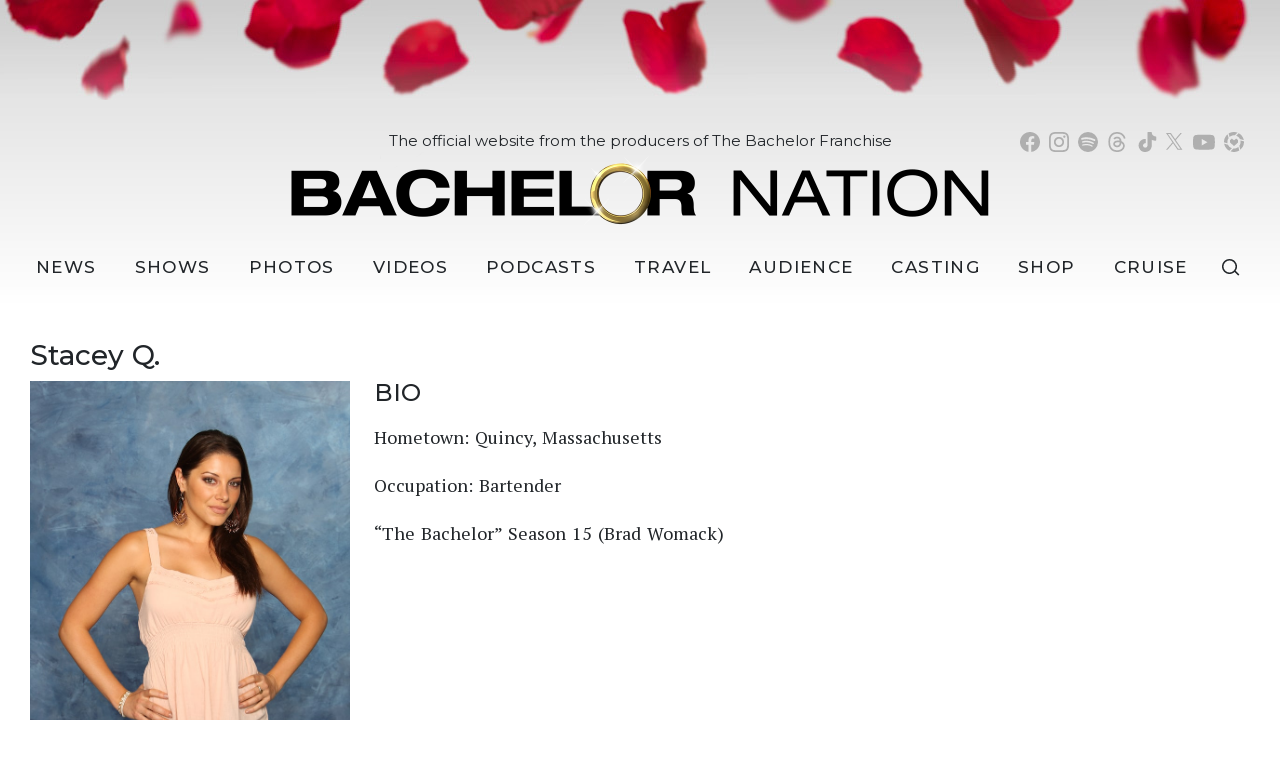

--- FILE ---
content_type: text/html; charset=UTF-8
request_url: https://bachelornation.com/people/stacey-bachelor-season-15/
body_size: 10896
content:
<!doctype html>
<html lang="en" data-bs-theme="light" data-env="prod" data-device-view="desktop" data-viewer-country="US" class="device-view-desktop viewer-country-us">
<!--
app_version=3.4.16
benchmark=78ms
etag=208cdad81a5c8856627771fc80021ec1
timestamp=1768676734
timestamp_iso=2026-01-17T19:05:34.808900Z
-->
<head>
<meta charset="utf-8">
<meta http-equiv="content-type" content="text/html; charset=utf-8">
<meta http-equiv="content-language" content="en">
<meta http-equiv="X-UA-Compatible" content="IE=Edge,chrome=1">
<meta name="viewport" content="width=device-width,initial-scale=1">
<meta name="referrer" content="unsafe-url">

<title>Stacey Q.</title>


<meta name="google-site-verification" content="google56b059efc05e54d5.html">
<meta name="facebook-domain-verification" content="yrr3tbx9kb8lx7bd8s0nooyafpzwus" />

  
  <link rel="canonical" href="https://bachelornation.com/people/stacey-bachelor-season-15/">
  <meta name="robots" content="noindex,follow">
  <meta name="description" content="">
      <link rel="image_src" href="https://bachelornation-images.akamaized.net/image/13/4by5/2019/12/19/13398772b5464f55b2982f9fffdddfb5_md.jpg">
  

  <meta property="fb:app_id" content="447820662478133">
<meta property="fb:pages" content="842189039512923" />
<meta property="article:publisher" content="https://www.facebook.com/BachelorNation/">
<meta property="og:site_name" content="Bachelornation">

      <meta property="og:type" content="website">
    <meta property="og:url" content="https://bachelornation.com/people/stacey-bachelor-season-15/">
    <meta property="og:title" content="Stacey Q.">
    <meta property="og:description" content="">
          <meta property="og:image" content="https://bachelornation-images.akamaized.net/image/13/4by5/2019/12/19/13398772b5464f55b2982f9fffdddfb5_md.jpg">
      
  <meta name="twitter:site" content="@BachNation">

      <meta name="twitter:card" content="summary_large_image">
    <meta name="twitter:title" content="Stacey Q.">
    <meta name="twitter:description" content="">
          <meta name="twitter:image" content="https://bachelornation-images.akamaized.net/image/13/4by5/2019/12/19/13398772b5464f55b2982f9fffdddfb5_md.jpg">
      
<link rel="icon" type="image/png" sizes="32x32" href="https://static.bachelornation.com/bachelornation-web/icons/favicon-32x32-v1.png">
<link rel="icon" type="image/png" sizes="16x16" href="https://static.bachelornation.com/bachelornation-web/icons/favicon-16x16-v1.png">
<link rel="mask-icon" color="#840002" href="https://static.bachelornation.com/bachelornation-web/icons/safari-pinned-tab-v1.svg">
<link rel="shortcut icon" type="image/x-icon" href="https://static.bachelornation.com/bachelornation-web/icons/favicon-48x48-v1.ico">

<meta name="mobile-web-app-capable" content="yes">
<meta name="apple-mobile-web-app-status-bar-style" content="#ffffff">
<meta name="apple-mobile-web-app-title" content="BachelorNation.com">
<link rel="apple-touch-icon" href="https://static.bachelornation.com/bachelornation-web/icons/apple-touch-icon-180x180-precomposed-v1.png">
<link rel="apple-touch-icon" sizes="180x180" href="https://static.bachelornation.com/bachelornation-web/icons/apple-touch-icon-180x180-v1.png">

<meta name="msapplication-TileImage" content="https://static.bachelornation.com/bachelornation-web/icons/msapplication-tile-image-270x270-v1.png">
<meta name="msapplication-TileColor" content="#840002">
<meta name="msapplication-starturl" content="https://bachelornation.com/?adid=IE9pin">
<meta name="msapplication-navbutton-color" content="#840002">
<meta name="msapplication-window" content="width=1024;height=768">
<meta name="msapplication-tooltip" content="Bachelor Nation">
<meta name="msapplication-task" content="name=Home;action-uri=https://bachelornation.com/;icon-uri=https://static.bachelornation.com/bachelornation-web/icons/favicon-32x32-v1.png">
<meta name="msapplication-task" content="name=Videos;action-uri=https://bachelornation.com/videos/;icon-uri=https://static.bachelornation.com/bachelornation-web/icons/favicon-32x32-v1.png">
<meta name="msapplication-task" content="name=Photos;action-uri=https://bachelornation.com/photos/;icon-uri=https://static.bachelornation.com/bachelornation-web/icons/favicon-32x32-v1.png">

<link rel="preconnect" href="https://bachelornation-images.akamaized.net" crossorigin>
<link rel="preconnect" href="https://static.bachelornation.com" crossorigin>
<link rel="preconnect" href="https://c.amazon-adsystem.com">
<link rel="preconnect" href="https://googleads.g.doubleclick.net">
<link rel="preconnect" href="https://securepubads.g.doubleclick.net">
<link rel="preconnect" href="https://static.doubleclick.net">
<link rel="preconnect" href="https://stats.g.doubleclick.net">
<link rel="preconnect" href="https://www.google.com">
<link rel="preconnect" href="https://www.google-analytics.com">

<link rel="stylesheet" type="text/css" href="https://static.bachelornation.com/bachelornation-web/client/v3.4/main.desktop.a89602c87f84aaf0608d.css">

<script id="app-globals">
var SITE_BASE_URL = 'https://bachelornation.com/';
var STATIC_BASE_URL = 'https://static.bachelornation.com/bachelornation-web/';
var CLIENT_PUBLIC_PATH = 'https://static.bachelornation.com/bachelornation-web/client/v3.4/main.desktop.e7866b90.js'.split('main.desktop')[0];
var DAM_DEFAULT_BASE_URL = 'https://dam.bachelornation.com/';
var DAM_IMAGE_BASE_URL = 'https://bachelornation-images.akamaized.net/';
var SHARE_BASE_URL = 'https://share.bachelornation.com/';
var WEB_BASE_URL = 'https://bachelornation.com/';
var DEVICE_VIEW = 'desktop';
var VIEWER_COUNTRY = 'US';
var GDPR_APPLIES = false;
var APP_ENV = 'prod';
var APP_VENDOR = 'bachelornation';
var APP_NAME = 'web';
var APP_VERSION = '3.4.16';
var APP_BUILD = 'a7a12c0';
var APP_DEPLOYMENT_ID = '8865e066ffa74d9faa29114fb6ea5894';
var CLOUD_PROVIDER = 'aws';
var CLOUD_REGION = 'us-east-1';
var CLOUD_ZONE = 'us-east-1b';
var IS_STAFF = false;
var CLIENT_PRELOADED_STATE = {flags: {"_schema":"pbj:bachelornation:sys:node:flagset:1-0-0","_id":"prod-web","status":"published","etag":"d663c958b4791ed24e42cfd9d86c1ccb","created_at":"1576874815675051","updated_at":"1755710403841288","title":"prod-web","booleans":{"prebid_enabled":true,"gumgum_enabled":false,"tiktok_enabled":false},"strings":{"google_maps_api_key":"AIzaSyCun8TxftMOe26QYtyOcLHNlfIOkPcU5NE"}}};
var dataLayer = dataLayer || [];
var wbq = wbq || [];
var googletag = googletag || {};
googletag.cmd = googletag.cmd || [];
var pbjs = pbjs || {};
pbjs.que = pbjs.que || [];
</script>

<script id="main-desktop-js" src="https://static.bachelornation.com/bachelornation-web/client/v3.4/main.desktop.e7866b90.js" defer></script>
<script id="gpt-js" src="https://securepubads.g.doubleclick.net/tag/js/gpt.js" defer></script>
<script>
!function(a9,a,p,s,t,A,g){if(a[a9])return;function q(c,r){a[a9]._Q.push([c,r])}a[a9]={init:function(){q('i',arguments)},fetchBids:function(){q('f',arguments)},setDisplayBids:function(){},targetingKeys:function(){return[]},_Q:[]};A=p.createElement(s);A.async=!0;A.src=t;g=p.getElementsByTagName(s)[0];g.parentNode.insertBefore(A,g)}('apstag',window,document,'script','https://c.amazon-adsystem.com/aax2/apstag.js');
</script>




<script id="onetrust-js" src="https://cdn.cookielaw.org/scripttemplates/otSDKStub.js" data-domain-script="2dc8fe2c-2735-4f15-9a91-cde97a00859b" defer></script>
</head>

<body class="body-hidden body--section-people  body-31c35fe3-8903-4b96-8887-7ad28cec4767">
<div class="skip-to-main-content-container">
      <a href="#main" class="skip-to-main-content-link">Skip to main content</a>
  </div>

<div id="fb-root"></div>
<div id="react-root"></div>
<div id="lightbox-root"></div>
<script>
wbq.push(function loadPage() {
  window.BACHELORNATION.dispatch(window.BACHELORNATION.actions.loadPage({
    title: "Stacey Q.",
    url: 'https://bachelornation.com/people/stacey-bachelor-season-15/',
    uri: '/people/stacey-bachelor-season-15/',
    query: {},
    benchmark: '78',
    etag: '208cdad81a5c8856627771fc80021ec1',
    node: {"_schema":"pbj:bachelornation:people:node:person:1-0-0","_id":"31c35fe3-8903-4b96-8887-7ad28cec4767","status":"published","etag":"c4f73cdcc838b740a88171c9a932642a","created_at":"1576789893245841","updated_at":"1576789926502625","title":"Stacey Q.","image_ref":"bachelornation:image-asset:image_jpg_20191219_13398772b5464f55b2982f9fffdddfb5","is_celebrity":false,"slug":"stacey-bachelor-season-15","blocks":[{"_schema":"pbj:bachelornation:canvas:block:text-block:1-0-0","etag":"db32875d6619e505a610926303032ff2","aside":false,"text":"<p>Hometown: Quincy, Massachusetts<\/p>"},{"_schema":"pbj:bachelornation:canvas:block:text-block:1-0-0","etag":"10e69c2db8759683555ce1c69e0f3c96","aside":false,"text":"<p>Occupation: Bartender<\/p>"},{"_schema":"pbj:bachelornation:canvas:block:text-block:1-0-0","etag":"fbb611042b16d7cbd056a0ed412c01ac","aside":false,"text":"<p>\u201cThe Bachelor\u201d Season 15 (Brad Womack)<\/p>"}],"ads_enabled":true,"is_unlisted":false,"order_date":"2019-12-19T21:11:32.915000Z"},
    nodeRef: 'bachelornation:person:31c35fe3-8903-4b96-8887-7ad28cec4767',
    derefs: [],
    screen: 'person',
    section: 'people',
    subSection: 'news',
    theme: 'default',
    hasSidebar: true,
    sidebarSlot: 'desktop-person-sidebar'  }));
});
</script>

<script>
window['ga-disable-G-MPWDD3LDPH'] = GDPR_APPLIES;
function gtag() { dataLayer.push(arguments); }
gtag('js', new Date());
gtag('config', 'G-MPWDD3LDPH', { send_page_view: false });
wbq.push(function enableGoogleAnalytics() {
  watchConsent(function (canUse) {
    window['ga-disable-G-MPWDD3LDPH'] = GDPR_APPLIES && !canUse('googleanalytics');
  });
});
</script>
<script id="gtag-js" src="https://www.googletagmanager.com/gtag/js?id=G-MPWDD3LDPH" async defer></script>

    <div id="header-ad" class="header-ad"></div>
        <header id="header" class="header">
      <div class="header__container">
        <div class="masthead">
          <button class="masthead__hamburger" type="button" data-bs-toggle="collapse" data-bs-target="#js-collapse-nav" aria-expanded="false" aria-haspopup="true" aria-controls="js-collapse-nav" aria-label="Toggle navigation">
  <span class="masthead__hamburger-bar masthead__hamburger-bar--top" aria-hidden="true"></span>
  <span class="masthead__hamburger-bar masthead__hamburger-bar--middle" aria-hidden="true"></span>
  <span class="masthead__hamburger-bar masthead__hamburger-bar--bottom" aria-hidden="true"></span>
</button>
          <div class="masthead-logo">
  <h1 class="masthead-logo__header">
    <a class="masthead-logo__link" href="https://bachelornation.com/" aria-label="Bachelor Nation Home Page">
      <img class="img-fluid masthead-logo__img masthead-logo__img--light" src="https://static.bachelornation.com/bachelornation-web/img/logos/logo-bachelor-nation-v2.png" alt="Bachelor Nation">
      <img class="img-fluid masthead-logo__img masthead-logo__img--dark" src="https://static.bachelornation.com/bachelornation-web/img/logos/logo-bachelor-nation-dark-v2.png" alt="Bachelor Nation">
    </a>
  </h1>
</div><!--/.masthead-logo-->
          <button class="masthead__search masthead__search-button masthead__search--social js__btn--search-toggle">
  <svg role="img" aria-hidden="true" width="19px" height="18px" viewBox="0 0 18 17" xmlns="http://www.w3.org/2000/svg"><path d="M7.5 0a7.5 7.5 0 0 1 6.131 11.82l3.77 3.771-1.06 1.06-3.696-3.694A7.5 7.5 0 1 1 7.5 0Zm0 1.5a6 6 0 1 0 0 12 6 6 0 0 0 0-12Z"></path></svg>
</button>
        </div><!--/.masthead-->
        <nav id="js-collapse-nav" class="nav masthead__nav-collapse collapse" role="navigation" aria-label="Main menu">
  <div class="masthead__nav-container">
    <ul class="masthead__nav">
      <li class="nav-item masthead__nav-item masthead__nav-item--home">
        <a class="masthead__nav-link" href="https://bachelornation.com/">Home</a>
      </li>
      <li class="nav-item masthead__nav-item masthead__nav-item--dropdown">
        <button class="masthead__nav-link masthead__nav-link--collapse collapsed" type="button" data-bs-toggle="collapse" data-bs-target="#newsDropdown" aria-expanded="false" aria-haspopup="true" aria-controls="newsDropdown"><svg role="img" aria-hidden="true" width="20" height="20" viewBox="0 0 24 24" fill="none" xmlns="http://www.w3.org/2000/svg"><title>Dropdown Caret</title><path d="M6.34317 7.75732L4.92896 9.17154L12 16.2426L19.0711 9.17157L17.6569 7.75735L12 13.4142L6.34317 7.75732Z" fill="currentColor"></path></svg> News</button>
        <a class="masthead__nav-link--desktop-invisible" href="https://bachelornation.com/news/" aria-label="News" aria-haspopup="menu"></a>
        <div class="masthead__nav-link--collapse collapse" id="newsDropdown">
          <ul class="masthead__nav-dropdown">
            <li><a class="masthead__nav-link masthead__nav-link--collapse-item" href="https://bachelornation.com/bachelor-insider/">Bachelor Insider</a></li>
            <li><a class="masthead__nav-link masthead__nav-link--collapse-item" href="https://bachelornation.com/cocktail-party/">Cocktail Party</a></li>
            <li><a class="masthead__nav-link masthead__nav-link--collapse-item" href="https://bachelornation.com/hometowns/">Hometowns</a></li>
            <li><a class="masthead__nav-link masthead__nav-link--collapse-item" href="https://bachelornation.com/pillow-talk/">Pillow Talk</a></li>
            <li><a class="masthead__nav-link masthead__nav-link--collapse-item" href="https://bachelornation.com/rose-ceremony-ready/">Rose Ceremony Ready</a></li>
            <li><a class="masthead__nav-link masthead__nav-link--collapse-item" href="https://www.bachelornationvacationatsea.com/" target="_blank" aria-label="Bachelor Nation Cruise (opens in a new window)">Bachelor Nation Cruise</a></li>
          </ul>
        </div>
      </li>
      <li class="nav-item masthead__nav-item masthead__nav-item--dropdown">
        <button class="masthead__nav-link masthead__nav-link--collapse collapsed" type="button" data-bs-toggle="collapse" data-bs-target="#showsDropdown" aria-expanded="false" aria-haspopup="true" aria-controls="showsDropdown"><svg role="img" aria-hidden="true" width="20" height="20" viewBox="0 0 24 24" fill="none" xmlns="http://www.w3.org/2000/svg"><title>Dropdown Caret</title><path d="M6.34317 7.75732L4.92896 9.17154L12 16.2426L19.0711 9.17157L17.6569 7.75735L12 13.4142L6.34317 7.75732Z" fill="currentColor"></path></svg> Shows</button>
        <a class="masthead__nav-link--desktop-invisible" href="https://bachelornation.com/shows/" aria-label="Shows" aria-haspopup="menu"></a>
        <div class="masthead__nav-link--collapse collapse" id="showsDropdown">
          <ul class="masthead__nav-dropdown">
            <li><a class="masthead__nav-link masthead__nav-link--collapse-item" href="https://bachelornation.com/shows/the-bachelor/">The Bachelor</a></li>
            <li><a class="masthead__nav-link masthead__nav-link--collapse-item" href="https://bachelornation.com/shows/the-bachelorette/">The Bachelorette</a></li>
            <li><a class="masthead__nav-link masthead__nav-link--collapse-item" href="https://bachelornation.com/shows/bachelor-in-paradise/">Bachelor in Paradise</a></li>
            <li><a class="masthead__nav-link masthead__nav-link--collapse-item" href="https://bachelornation.com/shows/the-golden-bachelor/">The Golden Bachelor</a></li>
            <li><a class="masthead__nav-link masthead__nav-link--collapse-item" href="https://bachelornation.com/shows/the-golden-bachelorette/season-1/">The Golden Bachelorette</a></li>
            <li><a class="masthead__nav-link masthead__nav-link--collapse-item" href="https://bachelornation.com/shows/bachelor-pad/">Bachelor Pad</a></li>
            <li><a class="masthead__nav-link masthead__nav-link--collapse-item" href="https://bachelornation.com/shows/the-bachelor-listen-to-your-heart/season-1/">The Bachelor Listen to Your Heart</a></li>
            <li><a class="masthead__nav-link masthead__nav-link--collapse-item" href="https://bachelornation.com/shows/the-bachelor-winter-games/season-1/">The Bachelor Winter Games</a></li>
          </ul>
        </div>
      </li>
      <li class="nav-item masthead__nav-item">
        <a class="masthead__nav-link" href="https://bachelornation.com/photos/">Photos</a>
      </li>
      <li class="nav-item masthead__nav-item">
        <a class="masthead__nav-link" href="https://bachelornation.com/videos/">Videos</a>
      </li>
      <li class="nav-item masthead__nav-item masthead__nav-item--dropdown">
        <button class="masthead__nav-link masthead__nav-link--collapse collapsed" type="button" data-bs-toggle="collapse" data-bs-target="#podcastsDropdown" aria-expanded="false" aria-haspopup="true" aria-controls="podcastsDropdown"><svg role="img" aria-hidden="true" width="20" height="20" viewBox="0 0 24 24" fill="none" xmlns="http://www.w3.org/2000/svg"><title>Dropdown Caret</title><path d="M6.34317 7.75732L4.92896 9.17154L12 16.2426L19.0711 9.17157L17.6569 7.75735L12 13.4142L6.34317 7.75732Z" fill="currentColor"></path></svg> Podcasts</button>
        <a class="masthead__nav-link--desktop-invisible" href="https://bachelornation.com/podcasts/" aria-label="Podcasts" aria-haspopup="menu"></a>
        <div class="masthead__nav-link--collapse collapse" id="podcastsDropdown">
          <ul class="masthead__nav-dropdown">
            <li><a class="masthead__nav-link masthead__nav-link--collapse-item" href="https://bachelornation.com/pages/bachelorhappyhour/">Bachelor Happy Hour</a></li>
            <li><a class="masthead__nav-link masthead__nav-link--collapse-item" href="https://bachelornation.com/pages/bachelor-happy-hours-golden-hour/">Golden Hour</a></li>
          </ul>
        </div>
      </li>
      <li class="nav-item masthead__nav-item">
        <a class="masthead__nav-link" href="https://bachelornation.com/travel/">Travel</a>
      </li>
      <li class="nav-item masthead__nav-item">
        <a class="masthead__nav-link" href="https://bachelornation.com/audience/">Audience</a>
      </li>
      <li class="nav-item masthead__nav-item masthead__nav-item--dropdown">
        <button class="masthead__nav-link masthead__nav-link--collapse collapsed" type="button" data-bs-toggle="collapse" data-bs-target="#castingDropdown" aria-expanded="false" aria-haspopup="true" aria-controls="castingDropdown"><svg role="img" aria-hidden="true" width="20" height="20" viewBox="0 0 24 24" fill="none" xmlns="http://www.w3.org/2000/svg"><title>Dropdown Caret</title><path d="M6.34317 7.75732L4.92896 9.17154L12 16.2426L19.0711 9.17157L17.6569 7.75735L12 13.4142L6.34317 7.75732Z" fill="currentColor"></path></svg> Casting</button>
        <a class="masthead__nav-link--desktop-invisible" href="https://bachelornation.com/apply/" aria-label="Casting" aria-haspopup="menu"></a>
        <div class="masthead__nav-link--collapse collapse" id="castingDropdown">
          <ul class="masthead__nav-dropdown">
            <li><a class="masthead__nav-link masthead__nav-link--collapse-item" href="https://bachelornation.com/bachelorcasting/">The Bachelor</a></li>
            <li><a class="masthead__nav-link masthead__nav-link--collapse-item" href="https://bachelornation.com/goldenbachelorcasting/">The Golden Bachelor</a></li>
          </ul>
        </div>
      </li>
      <li class="nav-item masthead__nav-item">
        <a class="masthead__nav-link" href="https://shop.bachelornation.com/?utm_source=bachelornation.com&utm_medium=referral&utm_campaign=bachelor-nav-link&utm_term=&utm_content=" target="_blank" aria-label="Bachelor Nation Shop (opens in a new window)">Shop</a>
      </li>
      <li class="nav-item masthead__nav-item">
        <a class="masthead__nav-link" href="https://www.bachelornationvacationatsea.com/" target="_blank" aria-label="Bachelor Nation Cruise (opens in a new window)">Cruise</a>
      </li>
      <li class="nav-item masthead__nav-item">
        <button class="masthead__search js__btn--search-toggle" data-toggle="modal" data-target="#modal-search" aria-label="Search">
          <svg role="img" aria-hidden="true" width="18px" height="17px" viewBox="0 0 18 17" xmlns="http://www.w3.org/2000/svg"><path d="M7.5 0a7.5 7.5 0 0 1 6.131 11.82l3.77 3.771-1.06 1.06-3.696-3.694A7.5 7.5 0 1 1 7.5 0Zm0 1.5a6 6 0 1 0 0 12 6 6 0 0 0 0-12Z" /></svg>
          <span class="masthead__search-text">Search</span>
        </button>
      </li>
    </ul>

    <div class="masthead__social">
      <a class="masthead__social-link masthead__social-link--facebook" href="https://www.facebook.com/BachelorNation" target="_blank" rel="noopener noreferrer" aria-label="Bachelor Nation facebook (opens in a new window)">
        <svg role="img" aria-hidden="true" xmlns="http://www.w3.org/2000/svg" width="20" height="20" viewBox="0 0 24 24" ><title>Facebook</title><path d="M12 0C5.373 0 0 5.373 0 12c0 6.016 4.432 10.984 10.206 11.852V15.18H7.237v-3.154h2.969V9.927c0-3.475 1.693-5 4.581-5 1.383 0 2.115.103 2.461.149v2.753h-1.97c-1.226 0-1.654 1.163-1.654 2.473v1.724h3.593l-.487 3.154h-3.106v8.697C19.481 23.083 24 18.075 24 12c0-6.627-5.373-12-12-12z"/></svg>
      </a>
      <a class="masthead__social-link masthead__social-link--instagram" href="https://www.instagram.com/BachelorNation" target="_blank" rel="noopener noreferrer" aria-label="Bachelor Nation instagram (opens in a new window)">
        <svg role="img" aria-hidden="true" xmlns="http://www.w3.org/2000/svg" width="20" height="20" viewBox="0 0 24 24"><title>Instagram</title><path d="M12 0c3.26 0 3.667.012 4.947.072 1.277.059 2.148.261 2.913.558a5.847 5.847 0 0 1 2.126 1.384A5.89 5.89 0 0 1 23.37 4.14c.296.764.498 1.636.558 2.913C23.985 8.333 24 8.74 24 12s-.012 3.667-.072 4.947c-.059 1.277-.262 2.148-.558 2.913a5.86 5.86 0 0 1-1.384 2.126 5.898 5.898 0 0 1-2.126 1.384c-.765.296-1.636.498-2.913.558-1.28.057-1.687.072-4.947.072s-3.667-.012-4.947-.072c-1.277-.059-2.147-.262-2.913-.558a5.868 5.868 0 0 1-2.126-1.384A5.885 5.885 0 0 1 .63 19.86c-.297-.765-.498-1.636-.558-2.913C.015 15.667 0 15.26 0 12s.012-3.667.072-4.947C.131 5.775.333 4.905.63 4.14a5.855 5.855 0 0 1 1.384-2.126A5.876 5.876 0 0 1 4.14.63C4.905.333 5.775.132 7.053.072 8.333.015 8.74 0 12 0zm4.85 2.231c-1.265-.055-1.647-.071-4.895-.101-3.209 0-3.584.015-4.859.06-1.17.06-1.801.255-2.221.421-.569.209-.96.479-1.379.898-.421.421-.69.811-.9 1.381-.165.42-.359 1.064-.42 2.234-.045 1.275-.061 1.665-.061 4.861 0 3.195.016 3.584.061 4.844.061 1.17.255 1.815.42 2.235.21.556.479.961.9 1.38.419.42.81.675 1.379.899.42.165 1.065.36 2.236.421 1.273.059 1.648.074 4.859.074 3.21 0 3.585-.013 4.859-.07 1.17-.053 1.815-.249 2.235-.413a3.744 3.744 0 0 0 1.38-.896c.42-.422.675-.82.899-1.382.165-.422.36-1.057.421-2.227.059-1.265.074-1.646.074-4.85 0-3.204-.013-3.584-.07-4.85-.053-1.17-.249-1.805-.413-2.227a3.707 3.707 0 0 0-.896-1.381 3.727 3.727 0 0 0-1.382-.896c-.422-.166-1.057-.36-2.227-.415zM12 5.838a6.162 6.162 0 1 1 0 12.324 6.162 6.162 0 1 1 0-12.324zM12 16c2.21 0 4-1.79 4-4s-1.79-4-4-4-4 1.79-4 4 1.79 4 4 4zm7.846-10.405a1.441 1.441 0 0 1-2.88 0 1.44 1.44 0 0 1 2.88 0z"/></svg>
      </a>
      <a class="masthead__social-link masthead__social-link--spotify" href="https://open.spotify.com/user/picvtjxtbr4oryw14ztq3a2ez" target="_blank" rel="noopener noreferrer" aria-label="Bachelor Nation spotify (opens in a new window)">
        <svg role="img" aria-hidden="true" xmlns="http://www.w3.org/2000/svg" width="20" height="20" viewBox="0 0 24 24"><title>Spotify</title><path d="M0 12a12 12 0 1 1 24 0 12 12 0 0 1-24 0zm17.5 5.3c.2-.3.1-.8-.2-1-3.2-2-7.1-2.4-11.7-1.4a.7.7 0 1 0 .3 1.5c4.2-1 7.8-.6 10.6 1.2.3.2.8 0 1-.3zM19 14c.2-.4.1-1-.3-1.2-3.7-2.3-9.2-3-13.5-1.6a1 1 0 0 0 .5 1.7c3.8-1.1 8.8-.5 12 1.4.4.3 1 .2 1.3-.3zm.1-3.4a1.1 1.1 0 1 0 1.1-1.9A22.2 22.2 0 0 0 4.5 7.1a1.1 1.1 0 0 0 .7 2.1A20 20 0 0 1 19 10.6z"/></svg>
      </a>
      <a class="masthead__social-link masthead__social-link--threads" href="https://www.threads.net/@bachelornation" target="_blank" rel="noopener noreferrer" aria-label="Bachelor Nation threads (opens in a new window)">
        <svg role="img" aria-hidden="true" aria-label="Threads" width="20" height="20" viewBox="0 0 192 192" xmlns="http://www.w3.org/2000/svg"><title>Threads</title><path d="M141.537 88.988a66.667 66.667 0 0 0-2.518-1.143c-1.482-27.307-16.403-42.94-41.457-43.1h-.34c-14.986 0-27.449 6.396-35.12 18.036l13.779 9.452c5.73-8.695 14.724-10.548 21.348-10.548h.229c8.249.053 14.474 2.452 18.503 7.129 2.932 3.405 4.893 8.111 5.864 14.05-7.314-1.243-15.224-1.626-23.68-1.14-23.82 1.371-39.134 15.264-38.105 34.568.522 9.792 5.4 18.216 13.735 23.719 7.047 4.652 16.124 6.927 25.557 6.412 12.458-.683 22.231-5.436 29.049-14.127 5.178-6.6 8.453-15.153 9.899-25.93 5.937 3.583 10.337 8.298 12.767 13.966 4.132 9.635 4.373 25.468-8.546 38.376-11.319 11.308-24.925 16.2-45.488 16.351-22.809-.169-40.06-7.484-51.275-21.742C35.236 139.966 29.808 120.682 29.605 96c.203-24.682 5.63-43.966 16.133-57.317C56.954 24.425 74.204 17.11 97.013 16.94c22.975.17 40.526 7.52 52.171 21.847 5.71 7.026 10.015 15.86 12.853 26.162l16.147-4.308c-3.44-12.68-8.853-23.606-16.219-32.668C147.036 9.607 125.202.195 97.07 0h-.113C68.882.194 47.292 9.642 32.788 28.08 19.882 44.485 13.224 67.315 13.001 95.932L13 96v.067c.224 28.617 6.882 51.447 19.788 67.854C47.292 182.358 68.882 191.806 96.957 192h.113c24.96-.173 42.554-6.708 57.048-21.189 18.963-18.945 18.392-42.692 12.142-57.27-4.484-10.454-13.033-18.945-24.723-24.553ZM98.44 129.507c-10.44.588-21.286-4.098-21.82-14.135-.397-7.442 5.296-15.746 22.461-16.735 1.966-.114 3.895-.169 5.79-.169 6.235 0 12.068.606 17.371 1.765-1.978 24.702-13.58 28.713-23.802 29.274Z"/></svg>
      </a>
      <a class="masthead__social-link masthead__social-link--tiktok" href="https://www.tiktok.com/@bachelornation" target="_blank" rel="noopener noreferrer" aria-label="Bachelor Nation tiktok (opens in a new window)">
        <svg role="img" aria-hidden="true" xmlns="http://www.w3.org/2000/svg" width="20" height="20" viewBox="0 0 24 24"><title>TikTok</title><path d="M13 0l-.4.4v8.1c0 8.8 0 8-.2 8.5-.6 1.8-3 2.4-4.4 1a2.7 2.7 0 011.7-4.5c.5 0 .7-.2.8-.4V8.7c-.1-.3-.3-.4-.9-.4a7.8 7.8 0 00-6.8 11.4 7.9 7.9 0 0014.8-2.2l.1-4.4V9.3l.4.2c1.5.7 4 1.2 4.6.8.3-.2.3 0 .3-2.5V5.6c-.2-.2-.4-.3-.9-.3-2.4-.2-4.2-2-4.4-4.4 0-.5 0-.7-.4-.8l-.1-.1H13z"/></svg>
      </a>
      <a class="masthead__social-link masthead__social-link--twitter" href="https://twitter.com/BachNation" target="_blank" rel="noopener noreferrer" aria-label="Bachelor Nation twitter (opens in a new window)">
        <svg role="img" aria-hidden="true" xmlns="http://www.w3.org/2000/svg" width="18" height="18" viewBox="0 0 30 30"><title>X</title><path d="M16.305 11.856 26.505 0h-2.417l-8.856 10.294L8.158 0H0l10.696 15.567L0 28h2.417l9.352-10.871L19.24 28h8.159L16.305 11.856Zm-3.31 3.848-1.084-1.55L3.288 1.82h3.713l6.959 9.954 1.083 1.55 9.046 12.94h-3.712l-7.382-10.56Z"/></svg>
      </a>
      <a class="masthead__social-link masthead__social-link--youtube" href="https://www.youtube.com/BachelorNation" target="_blank" rel="noopener noreferrer" aria-label="Bachelor Nation youtube (opens in a new window)">
        <svg role="img" aria-hidden="true" xmlns="http://www.w3.org/2000/svg" width="22" height="22" viewBox="0 0 24 24"><title>YouTube</title><path d="M23.39 6.577c.512 1.841.492 5.678.492 5.678s0 3.817-.492 5.658a2.97 2.97 0 0 1-2.105 2.073c-1.869.485-9.344.485-9.344.485s-7.456 0-9.344-.504a2.97 2.97 0 0 1-2.105-2.074C0 16.072 0 12.235 0 12.235s0-3.817.492-5.658a3.03 3.03 0 0 1 2.105-2.093C4.466 4 11.94 4 11.94 4s7.475 0 9.344.504a2.97 2.97 0 0 1 2.105 2.073zM9.56 15.762l6.217-3.527L9.561 8.71v7.053z"/></svg>
      </a>
      <a class="masthead__social-link masthead__social-link--ltk" href="https://www.shopltk.com/explore/bachelornation" target="_blank" rel="noopener noreferrer" aria-label="Bachelor Nation shop ltk (opens in a new window)">
        <svg role="img" aria-hidden="true" xmlns="http://www.w3.org/2000/svg" width="20" height="20" viewBox="0 0 24 24"><title>LTK</title><path d="M17.25 18.1a.103.103 0 0 0-.095-.095c-.048 0-.096 0-.144.048-1.623 1.337-3.677 1.958-5.778 1.815-.048 0-.096 0-.096.047l-3.152 3.153c-.048.047-.048.095-.048.143 0 .048.048.095.096.095 1.241.43 2.579.67 3.916.67 2.197 0 4.346-.622 6.256-1.768.048-.048.096-.096.048-.143L17.25 18.1ZM4.69 15.188.39 14.041c-.048 0-.095 0-.143.048-.048.048-.048.095-.048.143.573 3.391 3.057 6.734 6.161 8.31h.048c.048 0 .095 0 .095-.047l2.866-2.866c.048-.048.048-.096.048-.143a.103.103 0 0 0-.096-.096c-1.958-.669-3.725-2.245-4.537-4.155 0 0-.048-.048-.096-.048Zm19.151-3.964-3.916-.955c-.048 0-.096 0-.143.048-.048.048-.048.095-.048.143.43 2.101-.096 4.442-1.337 6.161-.048.048-.048.096 0 .096l1.146 4.298c0 .048.048.095.095.095h.048c.048 0 .048 0 .096-.047 2.817-2.34 4.393-6.066 4.202-9.696-.047-.095-.095-.143-.143-.143Zm-11.844-1.146L9.56 7.88a.145.145 0 0 0-.191 0L7.316 9.743c-.048.047-.048.047-.048.095v2.722c0 .048 0 .096.048.096l4.633 4.155c.048 0 .048.048.095.048.048 0 .048 0 .096-.048l4.633-4.155c.047-.048.047-.048.047-.096V9.838c0-.048 0-.095-.047-.095L14.719 7.88a.145.145 0 0 0-.191 0l-2.531 2.197ZM4.355 2.961a.103.103 0 0 0-.095-.096c-.048 0-.096 0-.096.048C1.442 5.205-.134 8.74.01 12.322c0 .047.048.095.096.143l3.868 1.05h.048c.048 0 .095 0 .095-.047.048-.048.048-.048.048-.096-.382-2.053.143-4.298 1.385-6.017.048-.048.048-.096 0-.096L4.355 2.961Zm19.343 6.543c-.621-3.343-3.009-6.496-6.018-8.072-.048-.047-.095 0-.143.048l-2.818 2.818c-.048.048-.048.096-.048.143 0 .048.048.096.096.096 1.862.668 3.534 2.197 4.394 3.964 0 .048.047.048.095.095l4.299 1.051h.047c.048 0 .096 0 .096-.048v-.095ZM16.056.764a.103.103 0 0 0-.095-.096C12.522-.526 8.654-.096 5.597 1.767c-.048.048-.096.095-.048.143l1.099 3.869c0 .047.047.095.095.095h.048c.048 0 .048 0 .095-.048 1.672-1.385 3.821-2.006 5.923-1.815.047 0 .095 0 .095-.047L16.01.859c.047 0 .095-.047.047-.095Z" fill-rule="evenodd"/></svg>
      </a>
    </div><!--/.masthead-social-->
  </div>
</nav>
      </div><!--/.header__container-->
    </header><!--/.header-->
    <div id="header-sticky-toggle-observed"></div>
  
      <div id="jumbotron-top" class="jumbotron jumbotron-top">
      
    </div><!--/#jumbotron-top-->
  
      <div class="main-wrapper main-wrapper--people main-wrapper--has-sidebar">
        <main id="main" class="main">
    <article class="page page--listings">
      <header class="page__header">
        <h1 class="page__header-title">
          <span class="page__title">Stacey Q.</span>
        </h1>
              </header><!--/.page__header-->
            <div class="people__card">
        <div class="people__card-body">
          <div class="people__card-img">
            <img class="img-fluid" src="https://bachelornation-images.akamaized.net/image/13/4by5/2019/12/19/13398772b5464f55b2982f9fffdddfb5_md.jpg" alt="">
          </div>
          <h3 class="people__card-title">
            Bio
          </h3>
          <div class="people__blocks">
            
  <section
              id="cb-db32875d6619e505a610926303032ff2"
        class="canvas-block canvas-block-people canvas-text-block canvas-text-block-people canvas-block-is-first "
  >
    <p>Hometown: Quincy, Massachusetts</p>
  </section><!--/#cb-db32875d6619e505a610926303032ff2-->

  <section
              id="cb-10e69c2db8759683555ce1c69e0f3c96"
        class="canvas-block canvas-block-people canvas-text-block canvas-text-block-people "
  >
    <p>Occupation: Bartender</p>
  </section><!--/#cb-10e69c2db8759683555ce1c69e0f3c96-->

  <section
              id="cb-fbb611042b16d7cbd056a0ed412c01ac"
        class="canvas-block canvas-block-people canvas-text-block canvas-text-block-people canvas-block-is-last "
  >
    <p>“The Bachelor” Season 15 (Brad Womack)</p>
  </section><!--/#cb-fbb611042b16d7cbd056a0ed412c01ac-->

          </div><!--/.article__blocks-->
        </div>
      </div>
          </article>

    <!-- start: bachelornation:gridler-widget:31c35fe3-8903-4b96-8887-7ad28cec4767 -->
  
    <div id="widget-31c35fe3-8903-4b96-8887-7ad28cec4767" class="curator-widget curator-widget-main curator-gridler-widget curator-gridler-widget-main" data-widget-ref="bachelornation:gridler-widget:31c35fe3-8903-4b96-8887-7ad28cec4767">
      <!-- no nodes returned -->
  
  </div>
<script>
// app_version=3.4.16, device_view=desktop, viewer_country=US, ajax=false
// benchmark=78ms, etag=208cdad81a5c8856627771fc80021ec1, timestamp=1768676734, timestamp_iso=2026-01-17T19:05:34.808900Z
wbq.push(function loadWidget() {
  window.BACHELORNATION.dispatch(window.BACHELORNATION.actions.loadWidget(
    {"_schema":"pbj:bachelornation:curator:node:gridler-widget:1-0-0","_id":"31c35fe3-8903-4b96-8887-7ad28cec4767","status":"draft","created_at":"1768676734781914","show_border":false,"show_header":true,"header_text":"news","search_request":{"_schema":"pbj:bachelornation:news:request:search-articles-request:1-0-0","occurred_at":"1768676734781888","count":12,"page":1,"autocomplete":false,"track_total_hits":false,"status":"published","is_unlisted":2,"is_locked":2,"sort":"order-date-desc","person_refs":["bachelornation:person:31c35fe3-8903-4b96-8887-7ad28cec4767"]},"show_pagination":true,"show_item_cta_text":false,"show_item_date":false,"show_item_duration":false,"show_item_excerpt":false,"show_item_icon":false,"show_item_media_count":false},
    {"_schema":"pbj:triniti:common::render-context:1-0-1","cache_enabled":true,"cache_expiry":300,"platform":"web","device_view":"desktop","viewer_country":"US","section":"main","booleans":{"is_staff":false},"ints":{"page":1},"strings":{"person_ref":"bachelornation:person:31c35fe3-8903-4b96-8887-7ad28cec4767","paging_url":"https:\/\/bachelornation.com\/people\/stacey-bachelor-season-15\/"}},
    null,
    []
  ));
});
</script>

    
  <!-- end: bachelornation:gridler-widget:31c35fe3-8903-4b96-8887-7ad28cec4767 -->
  </main>

              <aside id="sidebar" class="sidebar">
        </aside><!--/#sidebar-->
        <script>
        wbq.push(function renderSidebar() {
          window.BACHELORNATION.dispatch(window.BACHELORNATION.actions.renderSidebar('desktop-person-sidebar'));
        });
        </script>
          </div>
  
      <div id="jumbotron-bottom" class="jumbotron jumbotron-bottom">
      
    </div><!--/#jumbotron-bottom-->
  
      <div id="ad-footer"></div>
    <footer class="footer">
  <div class="footer__container">
    <div class="row footer__row">
      <div class="col footer__col footer__col--sections">
        <h1 class="footer__header">Sections</h1>
        <nav class="footer__nav" aria-label="footer-nav">
          <a class="footer__nav-link" href="https://bachelornation.com/">Home</a>
          <a class="footer__nav-link" href="https://bachelornation.com/news/">News</a>
          <a class="footer__nav-link" href="https://bachelornation.com/photos/">Photos</a>
          <a class="footer__nav-link" href="https://bachelornation.com/videos/">Videos</a>
          <a class="footer__nav-link" href="/travel/">Travel</a>
          <a class="footer__nav-link" href="/newsletter/">Newsletter</a>
          <a class="footer__nav-link" href="/apply/">Casting</a>
          <a class="footer__nav-link" href="https://shop.bachelornation.com/?utm_source=bachelornation.com&utm_medium=referral&utm_campaign=bachelor-nav-link&utm_term=&utm_content=" target="_blank" aria-label="Bachelor Nation Shop (opens in a new window)">Shop</a>
          <a class="footer__nav-link" href="https://www.bachelornationvacationatsea.com/" target="_blank" aria-label="Bachelor Nation Cruise (opens in a new window)">Cruise</a>
        </nav>
      </div>
      <div class="col footer__col footer__col--social">
        <h1 class="footer__header">Social</h1>
        <div class="footer__social">
          <a class="footer__social-link" href="https://www.facebook.com/BachelorNation" rel="noopener noreferrer" target="_blank" aria-label="Bachelor Nation facebook (opens in a new window)">
						<span class="footer__social-icon">
							<svg role="img" aria-hidden="true" xmlns="http://www.w3.org/2000/svg" width="22" height="22" viewBox="0 0 24 24">
								<title>Facebook</title><path fill="#D21D1D" d="M9 7.7H6.4v4.1H9V24h5V11.8h3.5l.4-4H14V5.6c0-1 .1-1.4 1.2-1.4h2.6V0h-3.5C10.7 0 9 1.6 9 4.7v3z"/>
							</svg>
						</span>
            <span class="footer__social-text">Facebook</span>
          </a>
          <a class="footer__social-link" href="https://www.instagram.com/BachelorNation" rel="noopener noreferrer" target="_blank" aria-label="Bachelor Nation instagram (opens in a new window)">
						<span class="footer__social-icon">
							<svg role="img" aria-hidden="true" xmlns="http://www.w3.org/2000/svg" width="22" height="22" viewBox="0 0 24 24">
								<title>Instagram</title><path fill="#D21D1D" d="M12 0h5c1.2.1 2 .3 2.9.6a5.8 5.8 0 0 1 2 1.4 5.9 5.9 0 0 1 1.5 2.1c.3.8.5 1.7.5 3a86.5 86.5 0 0 1-.5 12.8 5.9 5.9 0 0 1-1.4 2 5.9 5.9 0 0 1-2.1 1.5c-.8.3-1.7.5-3 .5a86.5 86.5 0 0 1-12.8-.5 5.9 5.9 0 0 1-2-1.4 5.9 5.9 0 0 1-1.5-2.1c-.3-.8-.5-1.7-.5-3A86.5 86.5 0 0 1 .6 4.1a5.9 5.9 0 0 1 1.4-2A5.9 5.9 0 0 1 4.1.5C5 .3 5.8.1 7.1.1L12 0zm4.8 2.2H7.2c-1.2 0-1.8.2-2.2.4-.6.2-1 .5-1.4 1-.4.3-.7.7-.9 1.3-.2.4-.4 1-.4 2.2v9.7c0 1.2.2 1.8.4 2.3.2.5.5 1 .9 1.3.4.5.8.7 1.4 1 .4.1 1 .3 2.2.4a81 81 0 0 0 12-.4 3.7 3.7 0 0 0 1.3-1c.5-.4.7-.8 1-1.3.1-.4.3-1 .4-2.3A80.6 80.6 0 0 0 21.4 5a3.7 3.7 0 0 0-1-1.4 3.7 3.7 0 0 0-1.3-.9c-.4-.1-1-.3-2.3-.4zM12 5.8a6.2 6.2 0 1 1 0 12.4 6.2 6.2 0 1 1 0-12.4zM12 16a4 4 0 1 0 0-8 4 4 0 0 0 0 8zm7.8-10.4a1.4 1.4 0 0 1-2.8 0 1.4 1.4 0 0 1 2.8 0z"/>
							</svg>
						</span>
            <span class="footer__social-text">Instagram</span>
          </a>
          <a class="footer__social-link" href="https://open.spotify.com/user/picvtjxtbr4oryw14ztq3a2ez" rel="noopener noreferrer" target="_blank" aria-label="Bachelor Nation spotify (opens in a new window)">
						<span class="footer__social-icon">
              <svg role="img" aria-hidden="true" xmlns="http://www.w3.org/2000/svg" width="22" height="22" viewBox="0 0 24 24">
                <title>Spotify</title><path fill="#D21D1D" d="M0 12a12 12 0 1 1 24 0 12 12 0 0 1-24 0zm17.5 5.3c.2-.3.1-.8-.2-1-3.2-2-7.1-2.4-11.7-1.4a.7.7 0 1 0 .3 1.5c4.2-1 7.8-.6 10.6 1.2.3.2.8 0 1-.3zM19 14c.2-.4.1-1-.3-1.2-3.7-2.3-9.2-3-13.5-1.6a1 1 0 0 0 .5 1.7c3.8-1.1 8.8-.5 12 1.4.4.3 1 .2 1.3-.3zm.1-3.4a1.1 1.1 0 1 0 1.1-1.9A22.2 22.2 0 0 0 4.5 7.1a1.1 1.1 0 0 0 .7 2.1A20 20 0 0 1 19 10.6z"/>
              </svg>
						</span>
            <span class="footer__social-text">Spotify</span>
          </a>
          <a class="footer__social-link" href="https://www.threads.net/@bachelornation" rel="noopener noreferrer" target="_blank" aria-label="Bachelor Nation threads (opens in a new window)">
						<span class="footer__social-icon">
              <svg role="img" aria-hidden="true" aria-label="Threads" width="22" height="22" viewBox="0 0 192 192" xmlns="http://www.w3.org/2000/svg">
                <title>Threads</title><path d="M141.537 88.988a66.667 66.667 0 0 0-2.518-1.143c-1.482-27.307-16.403-42.94-41.457-43.1h-.34c-14.986 0-27.449 6.396-35.12 18.036l13.779 9.452c5.73-8.695 14.724-10.548 21.348-10.548h.229c8.249.053 14.474 2.452 18.503 7.129 2.932 3.405 4.893 8.111 5.864 14.05-7.314-1.243-15.224-1.626-23.68-1.14-23.82 1.371-39.134 15.264-38.105 34.568.522 9.792 5.4 18.216 13.735 23.719 7.047 4.652 16.124 6.927 25.557 6.412 12.458-.683 22.231-5.436 29.049-14.127 5.178-6.6 8.453-15.153 9.899-25.93 5.937 3.583 10.337 8.298 12.767 13.966 4.132 9.635 4.373 25.468-8.546 38.376-11.319 11.308-24.925 16.2-45.488 16.351-22.809-.169-40.06-7.484-51.275-21.742C35.236 139.966 29.808 120.682 29.605 96c.203-24.682 5.63-43.966 16.133-57.317C56.954 24.425 74.204 17.11 97.013 16.94c22.975.17 40.526 7.52 52.171 21.847 5.71 7.026 10.015 15.86 12.853 26.162l16.147-4.308c-3.44-12.68-8.853-23.606-16.219-32.668C147.036 9.607 125.202.195 97.07 0h-.113C68.882.194 47.292 9.642 32.788 28.08 19.882 44.485 13.224 67.315 13.001 95.932L13 96v.067c.224 28.617 6.882 51.447 19.788 67.854C47.292 182.358 68.882 191.806 96.957 192h.113c24.96-.173 42.554-6.708 57.048-21.189 18.963-18.945 18.392-42.692 12.142-57.27-4.484-10.454-13.033-18.945-24.723-24.553ZM98.44 129.507c-10.44.588-21.286-4.098-21.82-14.135-.397-7.442 5.296-15.746 22.461-16.735 1.966-.114 3.895-.169 5.79-.169 6.235 0 12.068.606 17.371 1.765-1.978 24.702-13.58 28.713-23.802 29.274Z"/>
              </svg>
						</span>
            <span class="footer__social-text">Threads</span>
          </a>
          <a class="footer__social-link" href="https://www.tiktok.com/@bachelornation" rel="noopener noreferrer" target="_blank" aria-label="Bachelor Nation tiktok (opens in a new window)">
						<span class="footer__social-icon">
              <svg role="img" aria-hidden="true" xmlns="http://www.w3.org/2000/svg" width="22" height="22" viewBox="0 0 24 24">
                <title>TikTok</title><path fill="#D21D1D" d="M13 0l-.4.4v8.1c0 8.8 0 8-.2 8.5-.6 1.8-3 2.4-4.4 1a2.7 2.7 0 011.7-4.5c.5 0 .7-.2.8-.4V8.7c-.1-.3-.3-.4-.9-.4a7.8 7.8 0 00-6.8 11.4 7.9 7.9 0 0014.8-2.2l.1-4.4V9.3l.4.2c1.5.7 4 1.2 4.6.8.3-.2.3 0 .3-2.5V5.6c-.2-.2-.4-.3-.9-.3-2.4-.2-4.2-2-4.4-4.4 0-.5 0-.7-.4-.8l-.1-.1H13z"/>
              </svg>
						</span>
            <span class="footer__social-text">TikTok</span>
          </a>
          <a class="footer__social-link" href="https://twitter.com/BachNation" rel="noopener noreferrer" target="_blank" aria-label="Bachelor Nation twitter (opens in a new window)">
						<span class="footer__social-icon">
							<svg role="img" aria-hidden="true" xmlns="http://www.w3.org/2000/svg" width="22" height="22" viewBox="-3 0 31 28">
								<title>X</title><path fill="#D21D1D" d="M16.305 11.856 26.505 0h-2.417l-8.856 10.294L8.158 0H0l10.696 15.567L0 28h2.417l9.352-10.871L19.24 28h8.159L16.305 11.856Zm-3.31 3.848-1.084-1.55L3.288 1.82h3.713l6.959 9.954 1.083 1.55 9.046 12.94h-3.712l-7.382-10.56Z"/>
							</svg>
						</span>
            <span class="footer__social-text">Twitter</span>
          </a>
          <a class="footer__social-link" href="https://www.youtube.com/BachelorNation" rel="noopener noreferrer" target="_blank" aria-label="Bachelor Nation youtube (opens in a new window)">
						<span class="footer__social-icon">
							<svg role="img" aria-hidden="true" xmlns="http://www.w3.org/2000/svg" width="22" height="22" viewBox="0 0 24 24">
								<title>YouTube</title><path fill="#D21D1D" d="M23.4 6.6c.5 1.8.5 5.7.5 5.7s0 3.8-.5 5.6a3 3 0 0 1-2.1 2c-1.9.6-9.4.6-9.4.6s-7.4 0-9.3-.5a3 3 0 0 1-2.1-2.1C0 16 0 12.2 0 12.2s0-3.8.5-5.6a3 3 0 0 1 2.1-2.1C4.5 4 11.9 4 11.9 4s7.5 0 9.4.5a3 3 0 0 1 2 2zM9.6 15.8l6.2-3.6-6.2-3.5v7z"/>
							</svg>
						</span>
            <span class="footer__social-text">YouTube</span>
          </a>
          <a class="footer__social-link" href="https://www.shopltk.com/explore/bachelornation" rel="noopener noreferrer" target="_blank" aria-label="Bachelor Nation ltk (opens in a new window)">
						<span class="footer__social-icon">
							<svg role="img" aria-hidden="true" xmlns="http://www.w3.org/2000/svg" width="22" height="22" viewBox="0 0 24 24">
                <title>LTK</title><path fill="#D21D1D" d="M17.25 18.1a.103.103 0 0 0-.095-.095c-.048 0-.096 0-.144.048-1.623 1.337-3.677 1.958-5.778 1.815-.048 0-.096 0-.096.047l-3.152 3.153c-.048.047-.048.095-.048.143 0 .048.048.095.096.095 1.241.43 2.579.67 3.916.67 2.197 0 4.346-.622 6.256-1.768.048-.048.096-.096.048-.143L17.25 18.1ZM4.69 15.188.39 14.041c-.048 0-.095 0-.143.048-.048.048-.048.095-.048.143.573 3.391 3.057 6.734 6.161 8.31h.048c.048 0 .095 0 .095-.047l2.866-2.866c.048-.048.048-.096.048-.143a.103.103 0 0 0-.096-.096c-1.958-.669-3.725-2.245-4.537-4.155 0 0-.048-.048-.096-.048Zm19.151-3.964-3.916-.955c-.048 0-.096 0-.143.048-.048.048-.048.095-.048.143.43 2.101-.096 4.442-1.337 6.161-.048.048-.048.096 0 .096l1.146 4.298c0 .048.048.095.095.095h.048c.048 0 .048 0 .096-.047 2.817-2.34 4.393-6.066 4.202-9.696-.047-.095-.095-.143-.143-.143Zm-11.844-1.146L9.56 7.88a.145.145 0 0 0-.191 0L7.316 9.743c-.048.047-.048.047-.048.095v2.722c0 .048 0 .096.048.096l4.633 4.155c.048 0 .048.048.095.048.048 0 .048 0 .096-.048l4.633-4.155c.047-.048.047-.048.047-.096V9.838c0-.048 0-.095-.047-.095L14.719 7.88a.145.145 0 0 0-.191 0l-2.531 2.197ZM4.355 2.961a.103.103 0 0 0-.095-.096c-.048 0-.096 0-.096.048C1.442 5.205-.134 8.74.01 12.322c0 .047.048.095.096.143l3.868 1.05h.048c.048 0 .095 0 .095-.047.048-.048.048-.048.048-.096-.382-2.053.143-4.298 1.385-6.017.048-.048.048-.096 0-.096L4.355 2.961Zm19.343 6.543c-.621-3.343-3.009-6.496-6.018-8.072-.048-.047-.095 0-.143.048l-2.818 2.818c-.048.048-.048.096-.048.143 0 .048.048.096.096.096 1.862.668 3.534 2.197 4.394 3.964 0 .048.047.048.095.095l4.299 1.051h.047c.048 0 .096 0 .096-.048v-.095ZM16.056.764a.103.103 0 0 0-.095-.096C12.522-.526 8.654-.096 5.597 1.767c-.048.048-.096.095-.048.143l1.099 3.869c0 .047.047.095.095.095h.048c.048 0 .048 0 .095-.048 1.672-1.385 3.821-2.006 5.923-1.815.047 0 .095 0 .095-.047L16.01.859c.047 0 .095-.047.047-.095Z" fill-rule="evenodd"/>
              </svg>
						</span>
            <span class="footer__social-text">LTK</span>
          </a>
        </div>
      </div>
      <div class="col footer__col footer__col--newsletter">
        <h1 class="footer__header">Newsletter</h1>
        <p class="footer__newsletter-text">Stay connected with the latest news from Bachelor Nation delivered to your inbox.</p>
        <a class="btn btn-lg btn-light" href="/newsletter/">Sign Up</a>
      </div>
      <div class="col footer__col footer__col--info">
        <h1 class="footer__header">Info</h1>
        <nav class="footer__nav" aria-label="footer-subnav">
          <a class="footer__nav-link" href="mailto:contact@bachelornation.com">Contact Us</a>
          <a class="footer__nav-link" href="https://www.wbdprivacy.com/policycenter/b2c" rel="noopener" target="_blank">Privacy Policy</a>
          <a class="footer__nav-link" href="https://policies.warnerbros.com/terms/en-us/" rel="noopener" target="_blank">Terms of Use</a>
          <a class="footer__nav-link" href="https://www.wbdprivacy.com/policycenter/b2c" rel="noopener" target="_blank">Ad Choices</a>
          <a class="footer__nav-link" href="https://bachelornation.com/pages/advertise-with-us/">Advertise with Us</a>
          <button class="footer__nav-link" onclick="if(window.Optanon){Optanon.LoadBanner();Optanon.ToggleInfoDisplay();}return true;" style="cursor: pointer">Cookie Settings</button>
                      <button class="footer__nav-link" onclick="if(window.Optanon){Optanon.LoadBanner();Optanon.ToggleInfoDisplay();}return true;" style="cursor: pointer">Do Not Sell or Share My Personal Information</button>
                  </nav>
      </div>
    </div>
  </div>
</footer><!--/.footer-->
  
      <div class="modal modal-search" id="modal-search" tabindex="-1" role="dialog">
  <div class="modal-dialog" role="document">
    <div class="modal-content">
      <div class="modal-body" id="geom_inter_1568248882427_96_2">
        <form class="search-screen__form" action="/search/" id="search-form" method="get">
          <label for="search-screen__input" class="visually-hidden">Search Bachelor Nation</label>
          <input name="q" id="search-screen__input" class="search-screen__input" placeholder="Search Bachelor Nation" type="text" autocomplete="off">
          <button type="submit" class="search-screen__submit" aria-label="Submit Search">
            <svg role="img" aria-hidden="true" width="24px" height="23px" viewBox="0 0 18 17" xmlns="http://www.w3.org/2000/svg">
              <title>Search Icon</title><path d="M7.5 0a7.5 7.5 0 0 1 6.131 11.82l3.77 3.771-1.06 1.06-3.696-3.694A7.5 7.5 0 1 1 7.5 0Zm0 1.5a6 6 0 1 0 0 12 6 6 0 0 0 0-12Z"></path>
            </svg>
          </button>
        </form>
        <button type="button" class="btn close modal-close js__btn--search-toggle" data-dismiss="modal" aria-label="Close">
          <svg role="img" aria-hidden="true" width="21" height="21" viewBox="0 0 24 24" xmlns="http://www.w3.org/2000/svg"><title>Close Icon</title><path fill="#fff" d="M24 22.9L22.9 24 12 13.1 1.1 24 0 22.9 10.9 12 0 1.1 1.1 0 12 10.9 22.9 0 24 1.1 13.1 12z"/></svg>
        </button>
      </div>
    </div>
  </div>
</div>
<div class="modal-search__backdrop"></div>
  
<div id="ad-adhesion"></div>
<div id="ad-interstitial"></div>
<div id="ad-skin"></div>

<script>
wbq.push(function renderPage() {
  window.BACHELORNATION.dispatch(window.BACHELORNATION.actions.renderPage());
});
</script>

</body>
</html>
